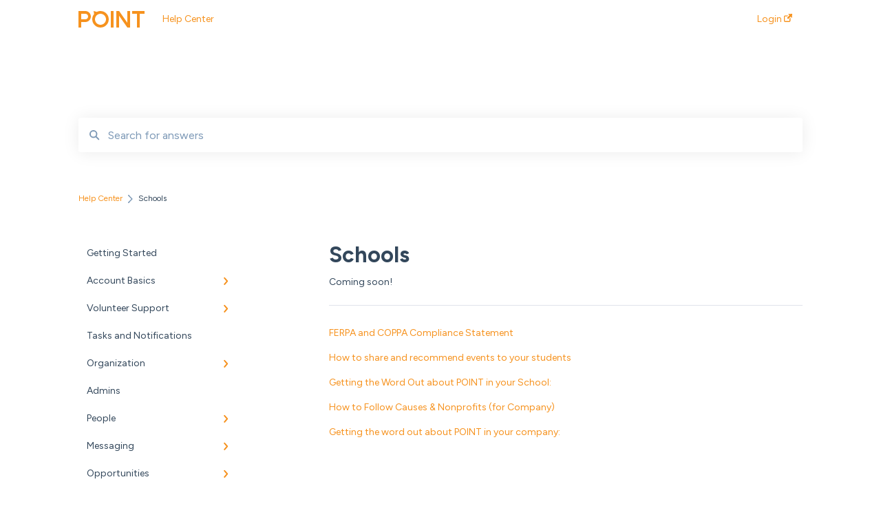

--- FILE ---
content_type: text/html; charset=UTF-8
request_url: https://support.pointapp.org/knowledge/schools
body_size: 8341
content:
<!doctype html><html lang="en"><head>
    
    <meta charset="utf-8">
    
    <title>
      Schools - Help Center
    </title>
    
    <meta name="description" content="Schools | ">
    <meta name="viewport" content="width=device-width, initial-scale=1">

    
    <meta property="og:description" content="Schools | ">
    <meta property="og:title" content="Help Center | Schools">
    <meta name="twitter:description" content="Schools | ">
    <meta name="twitter:title" content="Help Center | Schools">

    

    
    <link rel="stylesheet" href="/hs/hsstatic/ContentIcons/static-1.198/fontawesome/5.0.10/css/fontawesome-all.min.css">
<style>
a.cta_button{-moz-box-sizing:content-box !important;-webkit-box-sizing:content-box !important;box-sizing:content-box !important;vertical-align:middle}.hs-breadcrumb-menu{list-style-type:none;margin:0px 0px 0px 0px;padding:0px 0px 0px 0px}.hs-breadcrumb-menu-item{float:left;padding:10px 0px 10px 10px}.hs-breadcrumb-menu-divider:before{content:'›';padding-left:10px}.hs-featured-image-link{border:0}.hs-featured-image{float:right;margin:0 0 20px 20px;max-width:50%}@media (max-width: 568px){.hs-featured-image{float:none;margin:0;width:100%;max-width:100%}}.hs-screen-reader-text{clip:rect(1px, 1px, 1px, 1px);height:1px;overflow:hidden;position:absolute !important;width:1px}
</style>

<style>
  @font-face {
    font-family: "Figtree";
    font-weight: 400;
    font-style: normal;
    font-display: swap;
    src: url("/_hcms/googlefonts/Figtree/regular.woff2") format("woff2"), url("/_hcms/googlefonts/Figtree/regular.woff") format("woff");
  }
  @font-face {
    font-family: "Figtree";
    font-weight: 700;
    font-style: normal;
    font-display: swap;
    src: url("/_hcms/googlefonts/Figtree/700.woff2") format("woff2"), url("/_hcms/googlefonts/Figtree/700.woff") format("woff");
  }
</style>

    

    


<meta http-equiv="content-language" content="en">
<meta property="og:type" content="article">


    
      <link rel="shortcut icon" href="https://support.pointapp.org/hubfs/point-icon-1.svg">
    
    <link href="//7052064.fs1.hubspotusercontent-na1.net/hubfs/7052064/hub_generated/template_assets/DEFAULT_ASSET/1767118688459/template_main.css" rel="stylesheet">
    <link href="//7052064.fs1.hubspotusercontent-na1.net/hubfs/7052064/hub_generated/template_assets/DEFAULT_ASSET/1767118684047/template__support-form.min.css" rel="stylesheet">
    <script type="text/javascript" src="//7052064.fs1.hubspotusercontent-na1.net/hubfs/7052064/hub_generated/template_assets/DEFAULT_ASSET/1767118686460/template_kbdom.min.js"></script>
    <style type="text/css" data-preview-theme="true">
      .kb-article, .kb-search__suggestions__article-content, .kb-search-results__description {
        font-family: 'Figtree';
      }
      h1, h2, h3, h3 a, h4, h4 a, h5, h6, .kb__text-link, .kb__text-link-small, .kb-header, .kb-sticky-footer,
      .kb-search__suggestions__article-title, .kb-search-results__title,
      #hs_form_target_kb_support_form input.hs-button, #hs_form_target_kb_support_form label, input, select, textarea, #hs_form_target_kb_support_form .hs-field-desc, #hs_form_target_kb_support_form .hs-richtext p {
        font-family: 'Figtree';
      }
      a,
      .kb-search__suggestions__breadcrumb,
      .kb-header__nav .kbui-dropdown__link {
        color: #f6921e;
      }
      .kb-header,
      .kb-header a,
      .kb-header button.kb-button--link {
        color: #f6921e;
      }
      .kb-header svg * {
        fill: #f6921e;
      }
      .kb-search-section {
        background-color: #ffffff;
      }
      .kb-search-section__title {
        color: #222222;
      }
      .kb-search-section-with-image {
        background-image: url();
        background-size: auto;
        color: #ffffff;
        position: relative;
      }
      .kb-search-section-with-gradient {
        background-color: ;
        background-image: linear-gradient(180deg, #ffffff 0%, transparent 97%);
      }
      .kb-mobile-search-section {
        background-color: #f6921e;
      }
      .kb-search__suggestions a:hover,
      .kb-search__suggestions a:focus,
      .kb-category-menu li.active > a,
      .kb-category-menu li > a:hover {
        background-color: rgba(246, 146, 30, .1);
      }
      .kb-theme--cards .kb-category-menu li.active > a,
      .kb-theme--cards .kb-category-menu li > a:hover {
        background-color: transparent;
      }
      .kb-breadcrumbs > ol > li > span,
      .kb-breadcrumbs > ol > li > a > span,
      .kb-breadcrumbs > .kb-breadcrumbs__mobile-back a {
        font-family: 'Figtree';
      }
      .kb-breadcrumbs__arrow--left * {
        fill: #f6921e
      }
      .kb-sidebar .kb-category-menu a,
      .kb-mobile-menu .kb-mobile-menu__current-page,
      .kb-mobile-menu ul > li > a {
        font-family: 'Figtree';
      }
      .kb-header__logo img {
        max-height: 24px;
      }
      .kb-footer__logo img {
        max-height: 24px;
      }
      /* SVG SUPPORT */
      .kb-header__logo img[src$=".svg"] {
        height: 24px;
      }
      .kb-footer__logo img[src$=".svg"] {
        height: 24px;
      }
      /* MOBILE STYLES */
      .kb-mobile-menu,
      .kb-mobile-search__bar {
        background-color: #f6921e;
      }
      .kb-mobile-menu a,
      .kb-mobile-menu__current-page,
      .kb-mobile-search__input,
      .kb-search--open .kb-mobile-search__input {
        color: #FFFFFF
      }
      .kb-mobile-search__input::-webkit-input-placeholder {
        color: #FFFFFF
      }
      .kb-mobile-search__input::-moz-placeholder {
        color: #FFFFFF
      }
      .kb-mobile-search__input:-ms-input-placeholder {
        color: #FFFFFF
      }
      .kb-mobile-search__input:-moz-placeholder {
        color: #FFFFFF
      }
      .kb-mobile-search__mag * {
        fill: #FFFFFF
      }
      .kb-mobile-menu__arrow *,
      .kb-mobile-search__close * {
        stroke: #FFFFFF
      }
      @media (max-width: 767px) {
        .kb-header__nav {
          background-color: #f6921e
        }
        .kb-header,
        .kb-header a {
          color: #FFFFFF;
        }
        .kb-header svg * {
          fill: #FFFFFF;
        }
        .kb-theme--content.kb-page--index .kb-header__nav-toggle svg *,
        .kb-theme--content.kb-page--index .kb-header__nav-close svg *,
        .kb-theme--tiles.kb-page--index .kb-header__nav-toggle svg *,
        .kb-theme--tiles.kb-page--index .kb-header__nav-close svg *,
        .kb-theme--minimal .kb-header__nav-toggle svg *,
        .kb-theme--minimal .kb-header__nav-close svg *,
        .kb-theme--cards .kb-header__nav-toggle svg *,
        .kb-theme--cards .kb-header__nav-close svg *,
        .kb-theme--default .kb-header__nav-toggle svg *,
        .kb-theme--default .kb-header__nav-close svg * {
          fill: #f6921e;
        }
      }
    </style>
  <meta name="generator" content="HubSpot"></head>
  <body class="kb-theme--content ">
    <header>
      
      
  

  

  

  <div class="kb-header" data-preview-id="kb-header">
    <div class="kb-header-inner" id="kb-header">
      <div class="kb-header__logo">
        
          <a href="https://pointapp.org/">
            <img src="https://support.pointapp.org/hubfs/Logo-2.svg" alt="company logo">
          </a>
        
      </div>
      <a class="kb-header__title" href="/knowledge">
        Help Center
      </a>
      <nav id="kb-header__nav" class="kb-header__nav" role="navigation">
        <ul>
          
          
            
<li class="kb-header__company-website-link">
  <a href="https://pointapp.org/" target="_blank" rel="noopener">
    Login
    <svg width="12" height="12" xmlns="http://www.w3.org/2000/svg">
      <path d="M8.11 10.223V7.0472l1.308-1.3077v4.4835c0 .9323-.7628 1.6952-1.6953 1.6952H1.6952C.7628 11.9182 0 11.1553 0 10.223V4.1955C0 3.2628.7628 2.5 1.6952 2.5h4.4833L4.8707 3.8082H1.6952c-.2099 0-.3872.1771-.3872.3873v6.0275c0 .2098.1773.387.3872.387h6.0275c.21 0 .3873-.1772.3873-.387zM5.9428.4417L12.0137 0l-.442 6.0708L9.6368 4.136 6.0925 7.68 4.3333 5.9207l3.544-3.5442L5.9428.4417z" fill="#f6921e" />
    </svg>
  </a>
</li>

          
          
          
          
        </ul>
      </nav>
      
      <div class="kb-header__nav-controls-container">
        <button id="kb-header__close-target" class="kb-header__nav-close" role="button" aria-label="Close main navigation menu" aria-controls="kb-header__nav kb-header__langs-nav">
          <span class="kb-icon close" aria-hidden="true">
            <svg width="16" height="17" xmlns="http://www.w3.org/2000/svg">
              <g fill="#2D3E50" fill-rule="nonzero">
                <path d="M15.07107 1.42893c.59587.59588.88893 1.23239.0505 2.07081L2.99975 15.62158c-.83842.83842-1.48089.5394-2.0708-.05051C.33305 14.97519.04 14.33868.87841 13.50026L13.00026 1.37842c.83842-.83842 1.48089-.5394 2.0708.05051z" />
                <path d="M15.07107 15.57107c-.59588.59587-1.23239.88893-2.07081.0505L.87842 3.49975C.04 2.66132.33902 2.01885.92893 1.42894 1.52481.83305 2.16132.54 2.99974 1.37841l12.12184 12.12184c.83842.83842.5394 1.48089-.05051 2.0708z" />
              </g>
            </svg>
          </span>
        </button>
        
        <button id="kb-header__main-nav-target" class="kb-header__nav-toggle" role="button" aria-label="Open main navigation menu" aria-controls="kb-header__nav">
          <span class="kb-icon menu">
            <svg width="25" height="17" xmlns="http://www.w3.org/2000/svg">
              <g fill="#2D3E50" fill-rule="nonzero">
                <path d="M24.56897 2.295c0 .85-.2931 1.513-1.72414 1.513H2.15517C.72414 3.808.43103 3.1365.43103 2.295c0-.85.2931-1.513 1.72414-1.513h20.68966c1.43103 0 1.72414.6715 1.72414 1.513zM24.56897 8.8315c0 .85-.2931 1.513-1.72414 1.513H2.15517c-1.43103 0-1.72414-.6715-1.72414-1.513 0-.85.2931-1.513 1.72414-1.513h20.68966c1.43103 0 1.72414.6715 1.72414 1.513zM24.56897 15.3595c0 .85-.2931 1.513-1.72414 1.513H2.15517c-1.43103 0-1.72414-.6715-1.72414-1.513 0-.85.2931-1.513 1.72414-1.513h20.68966c1.43103 0 1.72414.6715 1.72414 1.513z" />
              </g>
            </svg>
          </span>
        </button>
    </div>
    </div>
  </div>
  <!-- Mobile Menu -->
  <div class="kb-mobile-search-section">
    <div class="kb-mobile-header">
      <div class="kb-mobile-menu">
        <div class="kb-mobile-menu__current-page">
          
            
              
            
          
            
              
            
          
            
              
            
          
            
              
            
          
            
              
            
          
            
              
            
          
            
              
            
          
            
              
            
          
            
              
            
          
            
              
            
          
            
              
            
          
            
              
            
          
            
              
              Schools
              
            
          
            
              
            
          
          <svg class="kb-mobile-menu__arrow" width="12" height="7" xmlns="http://www.w3.org/2000/svg">
            <path d="M10.6817 1.6816l-4.5364 4-4.5364-3.9315" stroke="#00A38D" stroke-width="2" fill="none" fill-rule="evenodd" stroke-linecap="round" stroke-linejoin="round" />
          </svg>
        </div>
        <ul>
          
          <li>
            
            
            <a href="/knowledge/getting-started">
              Getting Started
            </a>
            <ul>
              
            </ul>
          </li>
          
          <li>
            
            
            <a href="/knowledge/account-basics">
              Account Basics
            </a>
            <ul>
              
              
              
              <li>
                <a href="/knowledge/account-basics#general">
                  General
                </a>
              </li>
              
              
              
              <li>
                <a href="/knowledge/account-basics#subscriptions">
                  Subscriptions
                </a>
              </li>
              
              
              
              <li>
                <a href="/knowledge/account-basics#support">
                  Support
                </a>
              </li>
              
            </ul>
          </li>
          
          <li>
            
            
            <a href="/knowledge/volunteer-support">
              Volunteer Support 
            </a>
            <ul>
              
              
              
              <li>
                <a href="/knowledge/volunteer-support#about-point">
                  About POINT
                </a>
              </li>
              
              
              
              <li>
                <a href="/knowledge/volunteer-support#account-management">
                  Account Management 
                </a>
              </li>
              
              
              
              <li>
                <a href="/knowledge/volunteer-support#notifications-and-emails">
                  Notifications and Emails 
                </a>
              </li>
              
              
              
              <li>
                <a href="/knowledge/volunteer-support#opportunities">
                  Opportunities 
                </a>
              </li>
              
              
              
              <li>
                <a href="/knowledge/volunteer-support#my-hours-activity">
                  My Hours + Activity 
                </a>
              </li>
              
              
              
              <li>
                <a href="/knowledge/volunteer-support#my-nonprofits">
                  My Nonprofits 
                </a>
              </li>
              
              
              
              <li>
                <a href="/knowledge/volunteer-support#my-background-checks">
                  My Background Checks 
                </a>
              </li>
              
            </ul>
          </li>
          
          <li>
            
            
            <a href="/knowledge/tasks-and-notifications">
              Tasks and Notifications 
            </a>
            <ul>
              
            </ul>
          </li>
          
          <li>
            
            
            <a href="/knowledge/organization">
              Organization
            </a>
            <ul>
              
              
              
              <li>
                <a href="/knowledge/organization#organization-profile">
                  Organization Profile 
                </a>
              </li>
              
              
              
              <li>
                <a href="/knowledge/organization#programs-pro">
                  Programs (Pro)
                </a>
              </li>
              
              
              
              <li>
                <a href="/knowledge/organization#documents-pro">
                  Documents (Pro) 
                </a>
              </li>
              
              
              
              <li>
                <a href="/knowledge/organization#waivers-pro">
                  Waivers (Pro)
                </a>
              </li>
              
              
              
              <li>
                <a href="/knowledge/organization#admins">
                  Admins 
                </a>
              </li>
              
              
              
              <li>
                <a href="/knowledge/organization#recruitment-tools">
                  Recruitment Tools
                </a>
              </li>
              
            </ul>
          </li>
          
          <li>
            
            
            <a href="/knowledge/admins">
              Admins
            </a>
            <ul>
              
            </ul>
          </li>
          
          <li>
            
            
            <a href="/knowledge/people">
              People
            </a>
            <ul>
              
              
              
              <li>
                <a href="/knowledge/people#applications-pro">
                  Applications (Pro)
                </a>
              </li>
              
              
              
              <li>
                <a href="/knowledge/people#contacts">
                  Contacts 
                </a>
              </li>
              
              
              
              <li>
                <a href="/knowledge/people#groups">
                  Groups 
                </a>
              </li>
              
              
              
              <li>
                <a href="/knowledge/people#background-checks-pro">
                  Background Checks (Pro) 
                </a>
              </li>
              
            </ul>
          </li>
          
          <li>
            
            
            <a href="/knowledge/messaging">
              Messaging 
            </a>
            <ul>
              
              
              
              <li>
                <a href="/knowledge/messaging#email">
                  Email 
                </a>
              </li>
              
              
              
              <li>
                <a href="/knowledge/messaging#auto-emails">
                  Auto Emails 
                </a>
              </li>
              
              
              
              <li>
                <a href="/knowledge/messaging#push-notifications">
                  Push Notifications 
                </a>
              </li>
              
              
              
              <li>
                <a href="/knowledge/messaging#sms">
                  SMS
                </a>
              </li>
              
            </ul>
          </li>
          
          <li>
            
            
            <a href="/knowledge/opportunities">
              Opportunities
            </a>
            <ul>
              
              
              
              <li>
                <a href="/knowledge/opportunities#create-events">
                  Create Events
                </a>
              </li>
              
              
              
              <li>
                <a href="/knowledge/opportunities#event-privacy">
                  Event Privacy 
                </a>
              </li>
              
              
              
              <li>
                <a href="/knowledge/opportunities#event-management">
                  Event Management 
                </a>
              </li>
              
              
              
              <li>
                <a href="/knowledge/opportunities#cohosting">
                  Cohosting 
                </a>
              </li>
              
              
              
              <li>
                <a href="/knowledge/opportunities#event-templates">
                  Event Templates 
                </a>
              </li>
              
              
              
              <li>
                <a href="/knowledge/opportunities#checkin-management">
                  Checkin Management 
                </a>
              </li>
              
              
              
              <li>
                <a href="/knowledge/opportunities#kiosk-stations-pro">
                  Kiosk Stations (Pro)
                </a>
              </li>
              
              
              
              <li>
                <a href="/knowledge/opportunities#qr-code-pro">
                  QR Code (Pro)
                </a>
              </li>
              
              
              
              <li>
                <a href="/knowledge/opportunities#manual">
                  Manual 
                </a>
              </li>
              
              
              
              <li>
                <a href="/knowledge/opportunities#autocheckin">
                  AutoCheckin 
                </a>
              </li>
              
            </ul>
          </li>
          
          <li>
            
            
            <a href="/knowledge/tracking-and-reporting">
              Tracking and Reporting 
            </a>
            <ul>
              
              
              
              <li>
                <a href="/knowledge/tracking-and-reporting#stats">
                  Stats 
                </a>
              </li>
              
              
              
              <li>
                <a href="/knowledge/tracking-and-reporting#reports">
                  Reports 
                </a>
              </li>
              
              
              
              <li>
                <a href="/knowledge/tracking-and-reporting#hours">
                  Hours 
                </a>
              </li>
              
            </ul>
          </li>
          
          <li>
            
            
            <a href="/knowledge/integrations">
              Integrations
            </a>
            <ul>
              
              
              
              <li>
                <a href="/knowledge/integrations#website-integration">
                  Website Integration
                </a>
              </li>
              
              
              
              <li>
                <a href="/knowledge/integrations#donor-crm">
                  Donor/CRM
                </a>
              </li>
              
              
              
              <li>
                <a href="/knowledge/integrations#sso">
                  SSO
                </a>
              </li>
              
            </ul>
          </li>
          
          <li>
            
            
            <a href="/knowledge/networks">
              Networks
            </a>
            <ul>
              
            </ul>
          </li>
          
          <li class="active open">
            
            
            <a href="/knowledge/schools">
              Schools
            </a>
            <ul>
              
            </ul>
          </li>
          
          <li>
            
            
            <a href="/knowledge/recruitment-tools">
              Recruitment Tools
            </a>
            <ul>
              
            </ul>
          </li>
          
        </ul>
      </div>
      <div class="kb-mobile-search kb-search" kb-language-tag="en" kb-group-id="72280930859">
        <div class="kb-mobile-search__placeholder"></div>
        <div class="kb-mobile-search__box">
          <div class="kb-mobile-search__bar">
            <svg class="kb-mobile-search__mag" width="15" height="15" xmlns="http://www.w3.org/2000/svg">
              <path d="M14.02 12.672l-3.64-3.64a5.687 5.687 0 0 0 1.06-3.312A5.726 5.726 0 0 0 5.72 0 5.726 5.726 0 0 0 0 5.72a5.726 5.726 0 0 0 5.72 5.72 5.687 5.687 0 0 0 3.311-1.06l3.641 3.64a.95.95 0 0 0 1.348 0 .953.953 0 0 0 0-1.348zm-8.3-3.139a3.813 3.813 0 1 1 0-7.626 3.813 3.813 0 0 1 0 7.626z" fill="#4A4A4A" fill-rule="evenodd" />
            </svg>
            <form action="/knowledge/kb-search-results">
              <input type="text" class="kb-mobile-search__input kb-search__input" name="term" autocomplete="off" placeholder="Search for answers">
              <input type="hidden" name="ref" value="">
            </form>
            <svg class="kb-mobile-search__close" width="14" height="14" xmlns="http://www.w3.org/2000/svg">
              <g stroke="#4A4A4A" stroke-width="2" fill="none" fill-rule="evenodd" stroke-linecap="round" stroke-linejoin="round">
                <path d="M1 12.314L12.314 1M12.314 12.314L1 1" />
              </g>
            </svg>
          </div>
          <ul class="kb-search__suggestions"></ul>
        </div>
      </div>
    </div>
  </div>

  <script>
    kbDom.whenReady(function() {
          // Mobile Nav Menu
          var mobileToggle = function() {
            var navMenuOpen = document.getElementById('kb-header__main-nav-target');
            var langNavOpen = document.getElementById('kb-header__langs-nav-target');
            var navClose = document.getElementById('kb-header__close-target');

            navMenuOpen.addEventListener('click',function() {
              document.body.classList.toggle('kb-header__main-nav-open');
            });

            if (langNavOpen) {
            langNavOpen.addEventListener('click',function() {
              document.body.classList.toggle('kb-header__lang-nav-open');
            });
            }

            navClose.addEventListener('click',function() {
              document.body.classList.remove('kb-header__main-nav-open');
              document.body.classList.remove('kb-header__lang-nav-open');
            });

          };
          window.addEventListener('click', mobileToggle);
          mobileToggle();

      kbDom.initDropdown(document.querySelector('[data-kbui-dropdown-contents="lang-switcher"]'))

      // Mobile Cat Menu
      document.querySelector('.kb-mobile-menu__current-page').addEventListener('click',function() {
        document.querySelector('.kb-mobile-header').classList.toggle('menu-open');
      });
      document.querySelector('.kb-mobile-search__mag').addEventListener('click',function() {
        document.querySelector('.kb-mobile-header').classList.toggle('search-open');
        if (document.querySelector('.kb-mobile-header').classList.contains('search-open')) {
          document.querySelector('.kb-mobile-search__input').focus();
        }
      });
      document.querySelector('.kb-mobile-search__close').addEventListener('click',function() {
        document.querySelector('.kb-mobile-header').classList.remove('search-open');
      });
    });
  </script>
      
<div class="kb-search-section kb-search-section--narrow   ">
  <div class="kb-search-section__content content-container">
    <div class="kb-search" kb-language-tag="en" kb-group-id="72280930859">
      <div class="kb-search__placeholder"></div>
      <div class="kb-search__box">
        <div class="kb-search__bar">
          <svg class="kb-search__mag" width="15" height="15" xmlns="http://www.w3.org/2000/svg">
            <path d="M14.02 12.672l-3.64-3.64a5.687 5.687 0 0 0 1.06-3.312A5.726 5.726 0 0 0 5.72 0 5.726 5.726 0 0 0 0 5.72a5.726 5.726 0 0 0 5.72 5.72 5.687 5.687 0 0 0 3.311-1.06l3.641 3.64a.95.95 0 0 0 1.348 0 .953.953 0 0 0 0-1.348zm-8.3-3.139a3.813 3.813 0 1 1 0-7.626 3.813 3.813 0 0 1 0 7.626z" fill="#4A4A4A" fill-rule="evenodd" />
          </svg>
          <form action="/knowledge/kb-search-results">
            <input type="text" class="kb-search__input" name="term" autocomplete="off" placeholder="Search for answers" required>
          </form>
          <svg class="kb-search__close" width="14" height="14" xmlns="http://www.w3.org/2000/svg">
            <g stroke="#4A4A4A" stroke-width="2" fill="none" fill-rule="evenodd" stroke-linecap="round" stroke-linejoin="round">
              <path d="M1 12.314L12.314 1M12.314 12.314L1 1" />
            </g>
          </svg>
        </div>
        <ul class="kb-search__suggestions"></ul>
      </div>
    </div>
  </div>
</div>
      
    </header>
    <main data-preview-id="kb-category-main">
      
<div class="content-container-outer">
  <div class="content-container">
    
<div class="kb-breadcrumbs">
  <div class="kb-breadcrumbs__mobile-back">
    <svg class="kb-breadcrumbs__arrow kb-breadcrumbs__arrow--left" width="7" height="12" xmlns="http://www.w3.org/2000/svg">
      <path d="M.055 5.7194c.018-.045.0518-.0835.0795-.125.0166-.0255.0322-.052.0489-.0775.007-.011.0116-.024.0216-.034L5.2426.2328c.2877-.3.7662-.3115 1.0685-.026a.7468.7468 0 0 1 .0262 1.0605L1.7954 6l4.5419 4.733a.7462.7462 0 0 1-.0262 1.0601.7563.7563 0 0 1-.5214.207.7568.7568 0 0 1-.547-.2325L.205 6.5174c-.01-.0105-.0146-.023-.0216-.0345-.0167-.025-.0323-.0515-.0489-.077-.0277-.0415-.0615-.08-.0796-.125-.0186-.0455-.0222-.0935-.0312-.141C.0147 6.0934 0 6.0474 0 5.9999c0-.047.0146-.093.0237-.1395.009-.0475.0126-.096.0312-.141" fill="#7C98B6" fill-rule="evenodd" />
    </svg>
    <a href="/knowledge">Back to home</a>
  </div>
  <ol itemscope itemtype="http://schema.org/BreadcrumbList">
    <li itemprop="itemListElement" itemscope itemtype="http://schema.org/ListItem">
      <a itemprop="item" href="/knowledge">
        <span itemprop="name">Help Center</span>
      </a>
      <meta itemprop="position" content="1">
    </li>
    
      
        
      
        
      
        
      
        
      
        
      
        
      
        
      
        
      
        
      
        
      
        
      
        
      
        
          <svg class="kb-breadcrumbs__arrow kb-breadcrumbs__arrow--right" width="7" height="12" xmlns="http://www.w3.org/2000/svg">
            <path d="M6.4905 5.7194c-.018-.045-.0518-.0835-.0795-.125-.0167-.0255-.0323-.052-.049-.0775-.007-.011-.0115-.024-.0216-.034L1.3028.2328c-.2876-.3-.7662-.3115-1.0684-.026a.7468.7468 0 0 0-.0262 1.0605L4.75 6l-4.542 4.733a.7462.7462 0 0 0 .0263 1.0601.7563.7563 0 0 0 .5213.207.7568.7568 0 0 0 .5471-.2325l5.0376-5.2501c.0101-.0105.0146-.023.0217-.0345.0166-.025.0322-.0515.0489-.077.0277-.0415.0614-.08.0795-.125.0187-.0455.0222-.0935.0313-.141.009-.0465.0237-.0925.0237-.14 0-.047-.0147-.093-.0237-.1395-.009-.0475-.0126-.096-.0313-.141" fill="#7C98B6" fill-rule="evenodd" />
          </svg>
          <li itemprop="itemListElement" itemscope itemtype="http://schema.org/ListItem">
            
              <span itemprop="name">Schools</span>
            
            <meta itemprop="position" content="2">
          </li>
          
        
      
        
      
    
  </ol>
</div>
    <div class="main-body">
      <div class="kb-sidebar">
        
<div class="kb-category-menu">
  <ul>
    
    <li>
        
        
      <a href="/knowledge/getting-started">
        <div class="kb-category-menu-option" data-id="81562716296">
          <span class="kb-category-menu-option__color-bar" style="background-color: #f6921e;"></span>
          Getting Started
        </div>
        
      </a>
      <ul>
        
      </ul>
    </li>
    
    <li>
        
        
      <a href="/knowledge/account-basics">
        <div class="kb-category-menu-option" data-id="81562716782">
          <span class="kb-category-menu-option__color-bar" style="background-color: #f6921e;"></span>
          Account Basics
        </div>
        
        <div>
          <svg width="12" height="7" xmlns="http://www.w3.org/2000/svg">
            <path d="M10.6817 1.6816l-4.5364 4-4.5364-3.9315" stroke="#f6921e" stroke-width="2" fill="none" fill-rule="evenodd" stroke-linecap="round" stroke-linejoin="round" />
          </svg>
        </div>
        
      </a>
      <ul>
        
        <li data-id="182851470150">
          
          
          <a href="/knowledge/account-basics#general">
            <span class="kb-category-menu-option__color-bar" style="background-color: #f6921e;"></span>
            General
          </a>
        </li>
        
        <li data-id="133688745360">
          
          
          <a href="/knowledge/account-basics#subscriptions">
            <span class="kb-category-menu-option__color-bar" style="background-color: #f6921e;"></span>
            Subscriptions
          </a>
        </li>
        
        <li data-id="182850921866">
          
          
          <a href="/knowledge/account-basics#support">
            <span class="kb-category-menu-option__color-bar" style="background-color: #f6921e;"></span>
            Support
          </a>
        </li>
        
      </ul>
    </li>
    
    <li>
        
        
      <a href="/knowledge/volunteer-support">
        <div class="kb-category-menu-option" data-id="82327873394">
          <span class="kb-category-menu-option__color-bar" style="background-color: #f6921e;"></span>
          Volunteer Support 
        </div>
        
        <div>
          <svg width="12" height="7" xmlns="http://www.w3.org/2000/svg">
            <path d="M10.6817 1.6816l-4.5364 4-4.5364-3.9315" stroke="#f6921e" stroke-width="2" fill="none" fill-rule="evenodd" stroke-linecap="round" stroke-linejoin="round" />
          </svg>
        </div>
        
      </a>
      <ul>
        
        <li data-id="182808199089">
          
          
          <a href="/knowledge/volunteer-support#about-point">
            <span class="kb-category-menu-option__color-bar" style="background-color: #f6921e;"></span>
            About POINT
          </a>
        </li>
        
        <li data-id="182809558099">
          
          
          <a href="/knowledge/volunteer-support#account-management">
            <span class="kb-category-menu-option__color-bar" style="background-color: #f6921e;"></span>
            Account Management 
          </a>
        </li>
        
        <li data-id="182808198728">
          
          
          <a href="/knowledge/volunteer-support#notifications-and-emails">
            <span class="kb-category-menu-option__color-bar" style="background-color: #f6921e;"></span>
            Notifications and Emails 
          </a>
        </li>
        
        <li data-id="182808198953">
          
          
          <a href="/knowledge/volunteer-support#opportunities">
            <span class="kb-category-menu-option__color-bar" style="background-color: #f6921e;"></span>
            Opportunities 
          </a>
        </li>
        
        <li data-id="182808199023">
          
          
          <a href="/knowledge/volunteer-support#my-hours-activity">
            <span class="kb-category-menu-option__color-bar" style="background-color: #f6921e;"></span>
            My Hours + Activity 
          </a>
        </li>
        
        <li data-id="182808199054">
          
          
          <a href="/knowledge/volunteer-support#my-nonprofits">
            <span class="kb-category-menu-option__color-bar" style="background-color: #f6921e;"></span>
            My Nonprofits 
          </a>
        </li>
        
        <li data-id="103879204516">
          
          
          <a href="/knowledge/volunteer-support#my-background-checks">
            <span class="kb-category-menu-option__color-bar" style="background-color: #f6921e;"></span>
            My Background Checks 
          </a>
        </li>
        
      </ul>
    </li>
    
    <li>
        
        
      <a href="/knowledge/tasks-and-notifications">
        <div class="kb-category-menu-option" data-id="182805026069">
          <span class="kb-category-menu-option__color-bar" style="background-color: #f6921e;"></span>
          Tasks and Notifications 
        </div>
        
      </a>
      <ul>
        
      </ul>
    </li>
    
    <li>
        
        
      <a href="/knowledge/organization">
        <div class="kb-category-menu-option" data-id="182805026365">
          <span class="kb-category-menu-option__color-bar" style="background-color: #f6921e;"></span>
          Organization
        </div>
        
        <div>
          <svg width="12" height="7" xmlns="http://www.w3.org/2000/svg">
            <path d="M10.6817 1.6816l-4.5364 4-4.5364-3.9315" stroke="#f6921e" stroke-width="2" fill="none" fill-rule="evenodd" stroke-linecap="round" stroke-linejoin="round" />
          </svg>
        </div>
        
      </a>
      <ul>
        
        <li data-id="182805271647">
          
          
          <a href="/knowledge/organization#organization-profile">
            <span class="kb-category-menu-option__color-bar" style="background-color: #f6921e;"></span>
            Organization Profile 
          </a>
        </li>
        
        <li data-id="182805026614">
          
          
          <a href="/knowledge/organization#programs-pro">
            <span class="kb-category-menu-option__color-bar" style="background-color: #f6921e;"></span>
            Programs (Pro)
          </a>
        </li>
        
        <li data-id="182805271686">
          
          
          <a href="/knowledge/organization#documents-pro">
            <span class="kb-category-menu-option__color-bar" style="background-color: #f6921e;"></span>
            Documents (Pro) 
          </a>
        </li>
        
        <li data-id="182805272142">
          
          
          <a href="/knowledge/organization#waivers-pro">
            <span class="kb-category-menu-option__color-bar" style="background-color: #f6921e;"></span>
            Waivers (Pro)
          </a>
        </li>
        
        <li data-id="182805883147">
          
          
          <a href="/knowledge/organization#admins">
            <span class="kb-category-menu-option__color-bar" style="background-color: #f6921e;"></span>
            Admins 
          </a>
        </li>
        
        <li data-id="182805883209">
          
          
          <a href="/knowledge/organization#recruitment-tools">
            <span class="kb-category-menu-option__color-bar" style="background-color: #f6921e;"></span>
            Recruitment Tools
          </a>
        </li>
        
      </ul>
    </li>
    
    <li>
        
        
      <a href="/knowledge/admins">
        <div class="kb-category-menu-option" data-id="82327871848">
          <span class="kb-category-menu-option__color-bar" style="background-color: #f6921e;"></span>
          Admins
        </div>
        
      </a>
      <ul>
        
      </ul>
    </li>
    
    <li>
        
        
      <a href="/knowledge/people">
        <div class="kb-category-menu-option" data-id="182806627719">
          <span class="kb-category-menu-option__color-bar" style="background-color: #f6921e;"></span>
          People
        </div>
        
        <div>
          <svg width="12" height="7" xmlns="http://www.w3.org/2000/svg">
            <path d="M10.6817 1.6816l-4.5364 4-4.5364-3.9315" stroke="#f6921e" stroke-width="2" fill="none" fill-rule="evenodd" stroke-linecap="round" stroke-linejoin="round" />
          </svg>
        </div>
        
      </a>
      <ul>
        
        <li data-id="182806627948">
          
          
          <a href="/knowledge/people#applications-pro">
            <span class="kb-category-menu-option__color-bar" style="background-color: #f6921e;"></span>
            Applications (Pro)
          </a>
        </li>
        
        <li data-id="182806627982">
          
          
          <a href="/knowledge/people#contacts">
            <span class="kb-category-menu-option__color-bar" style="background-color: #f6921e;"></span>
            Contacts 
          </a>
        </li>
        
        <li data-id="182805272868">
          
          
          <a href="/knowledge/people#groups">
            <span class="kb-category-menu-option__color-bar" style="background-color: #f6921e;"></span>
            Groups 
          </a>
        </li>
        
        <li data-id="182806628212">
          
          
          <a href="/knowledge/people#background-checks-pro">
            <span class="kb-category-menu-option__color-bar" style="background-color: #f6921e;"></span>
            Background Checks (Pro) 
          </a>
        </li>
        
      </ul>
    </li>
    
    <li>
        
        
      <a href="/knowledge/messaging">
        <div class="kb-category-menu-option" data-id="182805272956">
          <span class="kb-category-menu-option__color-bar" style="background-color: #f6921e;"></span>
          Messaging 
        </div>
        
        <div>
          <svg width="12" height="7" xmlns="http://www.w3.org/2000/svg">
            <path d="M10.6817 1.6816l-4.5364 4-4.5364-3.9315" stroke="#f6921e" stroke-width="2" fill="none" fill-rule="evenodd" stroke-linecap="round" stroke-linejoin="round" />
          </svg>
        </div>
        
      </a>
      <ul>
        
        <li data-id="182808705180">
          
          
          <a href="/knowledge/messaging#email">
            <span class="kb-category-menu-option__color-bar" style="background-color: #f6921e;"></span>
            Email 
          </a>
        </li>
        
        <li data-id="182808199336">
          
          
          <a href="/knowledge/messaging#auto-emails">
            <span class="kb-category-menu-option__color-bar" style="background-color: #f6921e;"></span>
            Auto Emails 
          </a>
        </li>
        
        <li data-id="182808199424">
          
          
          <a href="/knowledge/messaging#push-notifications">
            <span class="kb-category-menu-option__color-bar" style="background-color: #f6921e;"></span>
            Push Notifications 
          </a>
        </li>
        
        <li data-id="182808199450">
          
          
          <a href="/knowledge/messaging#sms">
            <span class="kb-category-menu-option__color-bar" style="background-color: #f6921e;"></span>
            SMS
          </a>
        </li>
        
      </ul>
    </li>
    
    <li>
        
        
      <a href="/knowledge/opportunities">
        <div class="kb-category-menu-option" data-id="182808199479">
          <span class="kb-category-menu-option__color-bar" style="background-color: #f6921e;"></span>
          Opportunities
        </div>
        
        <div>
          <svg width="12" height="7" xmlns="http://www.w3.org/2000/svg">
            <path d="M10.6817 1.6816l-4.5364 4-4.5364-3.9315" stroke="#f6921e" stroke-width="2" fill="none" fill-rule="evenodd" stroke-linecap="round" stroke-linejoin="round" />
          </svg>
        </div>
        
      </a>
      <ul>
        
        <li data-id="182809343503">
          
          
          <a href="/knowledge/opportunities#create-events">
            <span class="kb-category-menu-option__color-bar" style="background-color: #f6921e;"></span>
            Create Events
          </a>
        </li>
        
        <li data-id="182809343531">
          
          
          <a href="/knowledge/opportunities#event-privacy">
            <span class="kb-category-menu-option__color-bar" style="background-color: #f6921e;"></span>
            Event Privacy 
          </a>
        </li>
        
        <li data-id="182808705596">
          
          
          <a href="/knowledge/opportunities#event-management">
            <span class="kb-category-menu-option__color-bar" style="background-color: #f6921e;"></span>
            Event Management 
          </a>
        </li>
        
        <li data-id="182809343563">
          
          
          <a href="/knowledge/opportunities#cohosting">
            <span class="kb-category-menu-option__color-bar" style="background-color: #f6921e;"></span>
            Cohosting 
          </a>
        </li>
        
        <li data-id="182809343670">
          
          
          <a href="/knowledge/opportunities#event-templates">
            <span class="kb-category-menu-option__color-bar" style="background-color: #f6921e;"></span>
            Event Templates 
          </a>
        </li>
        
        <li data-id="182809343795">
          
          
          <a href="/knowledge/opportunities#checkin-management">
            <span class="kb-category-menu-option__color-bar" style="background-color: #f6921e;"></span>
            Checkin Management 
          </a>
        </li>
        
        <li data-id="182809343850">
          
          
          <a href="/knowledge/opportunities#kiosk-stations-pro">
            <span class="kb-category-menu-option__color-bar" style="background-color: #f6921e;"></span>
            Kiosk Stations (Pro)
          </a>
        </li>
        
        <li data-id="182808705802">
          
          
          <a href="/knowledge/opportunities#qr-code-pro">
            <span class="kb-category-menu-option__color-bar" style="background-color: #f6921e;"></span>
            QR Code (Pro)
          </a>
        </li>
        
        <li data-id="182808705826">
          
          
          <a href="/knowledge/opportunities#manual">
            <span class="kb-category-menu-option__color-bar" style="background-color: #f6921e;"></span>
            Manual 
          </a>
        </li>
        
        <li data-id="182809344013">
          
          
          <a href="/knowledge/opportunities#autocheckin">
            <span class="kb-category-menu-option__color-bar" style="background-color: #f6921e;"></span>
            AutoCheckin 
          </a>
        </li>
        
      </ul>
    </li>
    
    <li>
        
        
      <a href="/knowledge/tracking-and-reporting">
        <div class="kb-category-menu-option" data-id="182809344052">
          <span class="kb-category-menu-option__color-bar" style="background-color: #f6921e;"></span>
          Tracking and Reporting 
        </div>
        
        <div>
          <svg width="12" height="7" xmlns="http://www.w3.org/2000/svg">
            <path d="M10.6817 1.6816l-4.5364 4-4.5364-3.9315" stroke="#f6921e" stroke-width="2" fill="none" fill-rule="evenodd" stroke-linecap="round" stroke-linejoin="round" />
          </svg>
        </div>
        
      </a>
      <ul>
        
        <li data-id="182809344133">
          
          
          <a href="/knowledge/tracking-and-reporting#stats">
            <span class="kb-category-menu-option__color-bar" style="background-color: #f6921e;"></span>
            Stats 
          </a>
        </li>
        
        <li data-id="182809344078">
          
          
          <a href="/knowledge/tracking-and-reporting#reports">
            <span class="kb-category-menu-option__color-bar" style="background-color: #f6921e;"></span>
            Reports 
          </a>
        </li>
        
        <li data-id="182809344092">
          
          
          <a href="/knowledge/tracking-and-reporting#hours">
            <span class="kb-category-menu-option__color-bar" style="background-color: #f6921e;"></span>
            Hours 
          </a>
        </li>
        
      </ul>
    </li>
    
    <li>
        
        
      <a href="/knowledge/integrations">
        <div class="kb-category-menu-option" data-id="82332040113">
          <span class="kb-category-menu-option__color-bar" style="background-color: #f6921e;"></span>
          Integrations
        </div>
        
        <div>
          <svg width="12" height="7" xmlns="http://www.w3.org/2000/svg">
            <path d="M10.6817 1.6816l-4.5364 4-4.5364-3.9315" stroke="#f6921e" stroke-width="2" fill="none" fill-rule="evenodd" stroke-linecap="round" stroke-linejoin="round" />
          </svg>
        </div>
        
      </a>
      <ul>
        
        <li data-id="94703954028">
          
          
          <a href="/knowledge/integrations#website-integration">
            <span class="kb-category-menu-option__color-bar" style="background-color: #f6921e;"></span>
            Website Integration
          </a>
        </li>
        
        <li data-id="182808705970">
          
          
          <a href="/knowledge/integrations#donor-crm">
            <span class="kb-category-menu-option__color-bar" style="background-color: #f6921e;"></span>
            Donor/CRM
          </a>
        </li>
        
        <li data-id="182809344370">
          
          
          <a href="/knowledge/integrations#sso">
            <span class="kb-category-menu-option__color-bar" style="background-color: #f6921e;"></span>
            SSO
          </a>
        </li>
        
      </ul>
    </li>
    
    <li>
        
        
      <a href="/knowledge/networks">
        <div class="kb-category-menu-option" data-id="82332040241">
          <span class="kb-category-menu-option__color-bar" style="background-color: #f6921e;"></span>
          Networks
        </div>
        
      </a>
      <ul>
        
      </ul>
    </li>
    
    <li class="open">
        
        
      <a href="/knowledge/schools">
        <div class="kb-category-menu-option" data-id="129453271202">
          <span class="kb-category-menu-option__color-bar" style="background-color: #f6921e;"></span>
          Schools
        </div>
        
      </a>
      <ul>
        
      </ul>
    </li>
    
    <li>
        
        
      <a href="/knowledge/recruitment-tools">
        <div class="kb-category-menu-option" data-id="183565123846">
          <span class="kb-category-menu-option__color-bar" style="background-color: #f6921e;"></span>
          Recruitment Tools
        </div>
        
      </a>
      <ul>
        
      </ul>
    </li>
    
  </ul>
</div>

<script>
  kbDom.whenReady(function() {
    document.querySelectorAll('.kb-category-menu svg').forEach(function(el) {
      el.addEventListener('click', function(e) {
        e.preventDefault();
        var li = kbDom.closest('li', this);
        if (li) {
          li.classList.toggle('open');
        }
      });
    })
  })
</script>
      </div>
      <div class="kb-content">
      
<div class="kb-categories">
  
    
  
    
  
    
  
    
  
    
  
    
  
    
  
    
  
    
  
    
  
    
  
    
  
    
      <h1 id="schools">Schools</h1>
      <h6 class="kb-categories__category-description">Coming soon!</h6>
      
      
        
          
            <h6 class="kb-categories__item">
              <ul>
          
          
          <li>
            <a href="https://support.pointapp.org/knowledge/ferpa-coppa">FERPA and COPPA Compliance Statement</a>
          </li>
          
          
        
          
          
          <li>
            <a href="https://support.pointapp.org/knowledge/how-to-share-and-recommend-events-to-your-students">How to share and recommend events to your students</a>
          </li>
          
          
        
          
          
          <li>
            <a href="https://support.pointapp.org/knowledge/getting-the-word-out-about-point-in-your-school">Getting the Word Out about POINT in your School:</a>
          </li>
          
          
        
          
          
          <li>
            <a href="https://support.pointapp.org/knowledge/company-follow-charities-causes">How to Follow Causes &amp; Nonprofits (for Company)</a>
          </li>
          
          
        
          
          
          <li>
            <a href="https://support.pointapp.org/knowledge/companies-getting-the-word-out">Getting the word out about POINT in your company:</a>
          </li>
          
          
              </ul>
            </h6>
          
        
      
      
    
  
    
  
</div>

<script>
  kbDom.whenReady(function() {
    var kbSubcategoryOnExpand = function(articles, toggle) {
      articles.classList.add('expanded');
      toggle.textContent = `See less`;
    }

    var kbSubcategoryOnCollapse = function(articles, toggle) {
      articles.classList.remove('expanded');
      toggle.textContent = `See more`;
    }

    var kbSubcategorySetupExpand = function(toggle) {
      toggle.addEventListener('click', function(e) {
        e.preventDefault();
        var allArticles = document.querySelectorAll('.kb-subcategory__articles');
        var articles = kbDom.siblings(toggle, '.kb-subcategory__articles')[0];
        var isExpanded = articles.classList.contains('expanded');
        if (isExpanded) {
          kbSubcategoryOnCollapse(articles, toggle);
        } else {
          allArticles.forEach(function(el) {
            var curToggle = kbDom.siblings(el, '.kb-subcategory__expand-articles-toggle')[0];
            if (curToggle) {
              kbSubcategoryOnCollapse(el, curToggle);
            }
          })

          kbSubcategoryOnExpand(articles, toggle);
        }
      })
    }

    document.querySelectorAll('.kb-subcategory__expand-articles-toggle').forEach(function(el) {
      kbSubcategorySetupExpand(el);
    });

    var AFTER_THE_LAST_SLASH_REGEX = /\/([^\/]+)\/?$/;
    var smoothScroll = new smoothAnchorsScrolling();

    var categoriesSmoothScroll = function() {
      var linksArray = document.querySelectorAll('.open a');
      var updateActiveMenuItem = function(selectedItemPath) {
        linksArray.forEach(function(link) {
          kbDom.closest('li', link).classList.remove('active');
        })
        document.querySelectorAll('a[href="' + selectedItemPath + '"]').forEach(
          function(link) {
            kbDom.closest('li', link).classList.add('active');
          }
        );
      };
      linksArray.forEach(function(link) {
        link.addEventListener('click', function(e) {
          e.preventDefault();
          var node = e.currentTarget;
          var decodedHash = decodeURI(node.hash);
          var decodedPathname = decodeURI(node.pathname);
          var targetPathWithHash = decodedPathname + decodedHash;
          var clickedState = {
            path: targetPathWithHash,
            parentCat: decodedPathname.match(AFTER_THE_LAST_SLASH_REGEX)[1],
            childCat: decodedHash.replace('#', '')
          };
          document.querySelector('.kb-mobile-header').classList.remove('menu-open');
          scrollToCategory(clickedState);
          history.pushState(clickedState, '', node.href);
        });
      });
      var scrollToCategory = function(passedState) {
        var selectedId = passedState.childCat || passedState.parentCat;
        updateActiveMenuItem(passedState.path);

        var target = document.querySelector('[id="' + selectedId + '"]');
        smoothScroll.scrollTo(target);
      };
      window.addEventListener('popstate', function(e) {
        if (!e.state) {
          history.back();
        } else {
          scrollToCategory(e.state);
        }
      });
      var init = (function() {
        var decodedHash = decodeURI(window.location.hash);
        var decodedPathname = decodeURI(window.location.pathname);
        var initialState = {
          path: decodedPathname + decodedHash,
          parentCat: decodedPathname.match(AFTER_THE_LAST_SLASH_REGEX)[1],
          childCat: decodedHash.substr(1)
        };
        if (decodedHash) {
          setTimeout(function() {
            scrollToCategory(initialState);
          }, 1);
        }
        history.pushState(initialState, null, '');
      })();
    }

    window.addEventListener('load', function(e) {
      categoriesSmoothScroll();
    });

  });
</script>
      </div>
    </div>
  </div>
</div>

    </main>
    <footer>
      





 





  

  

  



  


<div class="kb-sticky-footer" data-preview-id="kb-footer">
  <div class="kb-footer">
    
      <div class="kb-footer__center-aligned-content">
        
        
          <div class="kb-footer__title">pointapp.org</div>
        
        
      </div>
    
    
      <div class="kb-footer__links-container">
        <ul class="kb-footer__links columns__four">
          
            
<li class="kb-footer__company-website-link">
  <a href="https://pointapp.org/" target="_blank" rel="noopener">
    Login
    <svg width="12" height="12" xmlns="http://www.w3.org/2000/svg">
      <path d="M8.11 10.223V7.0472l1.308-1.3077v4.4835c0 .9323-.7628 1.6952-1.6953 1.6952H1.6952C.7628 11.9182 0 11.1553 0 10.223V4.1955C0 3.2628.7628 2.5 1.6952 2.5h4.4833L4.8707 3.8082H1.6952c-.2099 0-.3872.1771-.3872.3873v6.0275c0 .2098.1773.387.3872.387h6.0275c.21 0 .3873-.1772.3873-.387zM5.9428.4417L12.0137 0l-.442 6.0708L9.6368 4.136 6.0925 7.68 4.3333 5.9207l3.544-3.5442L5.9428.4417z" fill="#f6921e" />
    </svg>
  </a>
</li>

          
            
  <li class="kb-footer__custom-link"><a href="https://pointapp.org/privacy-policy/">Privacy Policy</a></li>

          
            
  <li class="kb-footer__custom-link"><a href="https://pointapp.org/terms-of-use/">Terms of Service</a></li>

          
            
  <li class="kb-footer__custom-link"><a href="https://pointapp.org/">© POINT 2022</a></li>

          
        </ul>
      </div>
    
  </div>
</div>
    </footer>
    


<!-- Start of HubSpot Analytics Code -->
<script type="text/javascript">
var _hsq = _hsq || [];
_hsq.push(["setContentType", "listing-page"]);
_hsq.push(["setCanonicalUrl", "https:\/\/support.pointapp.org\/knowledge\/schools"]);
_hsq.push(["setPageId", "72280930859"]);
_hsq.push(["setContentMetadata", {
    "contentPageId": null,
    "legacyPageId": null,
    "contentFolderId": null,
    "contentGroupId": 72280930859,
    "abTestId": null,
    "languageVariantId": null,
    "languageCode": null,
    
    
}]);
</script>

<script type="text/javascript" id="hs-script-loader" async defer src="/hs/scriptloader/20675396.js"></script>
<!-- End of HubSpot Analytics Code -->


<script type="text/javascript">
var hsVars = {
    render_id: "b95c1d68-320b-4da6-bc1f-d15063a69b83",
    ticks: 1767485271579,
    page_id: 0,
    
    content_group_id: 72280930859,
    portal_id: 20675396,
    app_hs_base_url: "https://app.hubspot.com",
    cp_hs_base_url: "https://cp.hubspot.com",
    language: "en",
    analytics_page_type: "",
    scp_content_type: "",
    
    analytics_page_id: "72280930859",
    category_id: 6,
    folder_id: 0,
    is_hubspot_user: false
}
</script>


<script defer src="/hs/hsstatic/HubspotToolsMenu/static-1.432/js/index.js"></script>



    <script type="text/javascript" src="//7052064.fs1.hubspotusercontent-na1.net/hubfs/7052064/hub_generated/template_assets/DEFAULT_ASSET/1767118687456/template_purify.min.js"></script>
    <script type="text/javascript" src="//7052064.fs1.hubspotusercontent-na1.net/hubfs/7052064/hub_generated/template_assets/DEFAULT_ASSET/1767118685370/template_kb-search.min.js"></script>
    <script type="text/javascript" src="//7052064.fs1.hubspotusercontent-na1.net/hubfs/7052064/hub_generated/template_assets/DEFAULT_ASSET/1767118691309/template_sticky-header.min.js"></script>
    <script type="text/javascript" src="//7052064.fs1.hubspotusercontent-na1.net/hubfs/7052064/hub_generated/template_assets/DEFAULT_ASSET/1767118690543/template_smooth-anchors-scrolling.min.js"></script>
  
</body></html>

--- FILE ---
content_type: image/svg+xml
request_url: https://support.pointapp.org/hubfs/Logo-2.svg
body_size: -73
content:
<svg width="96" height="24" viewBox="0 0 96 24" fill="none" xmlns="http://www.w3.org/2000/svg">
<path fill-rule="evenodd" clip-rule="evenodd" d="M10 0H3.28H2.08H0V24H4V16H10C14.4 16 18 12.4 18 8C18 3.6 14.4 0 10 0ZM10 12H4V4H10C12.24 4 14 5.76 14 8C14 10.24 12.24 12 10 12ZM51.04 0H47.04V24H51.04V0ZM71.04 17.12L59.04 0H55.04V24H59.04V6.88L71.04 24H75.04V0H71.04V17.12ZM89.04 0H96V4H89.04V24H85.04V4H78V0H85.04H85.44H88.72H89.04ZM26.641 1.28C28.241 0.48 30.081 0 32.001 0C38.641 0 44.001 5.36 44.001 12C44.001 18.64 38.641 24 32.001 24C25.361 24 20.001 18.64 20.001 12C20.001 9.12 21.041 6.48 22.721 4.4L22.001 0L26.641 1.28ZM24.001 12C24.001 16.4 27.601 20 32.001 20C36.401 20 40.001 16.4 40.001 12C40.001 7.6 36.401 4 32.001 4C27.601 4 24.001 7.6 24.001 12Z" fill="#F6921E"/>
</svg>
